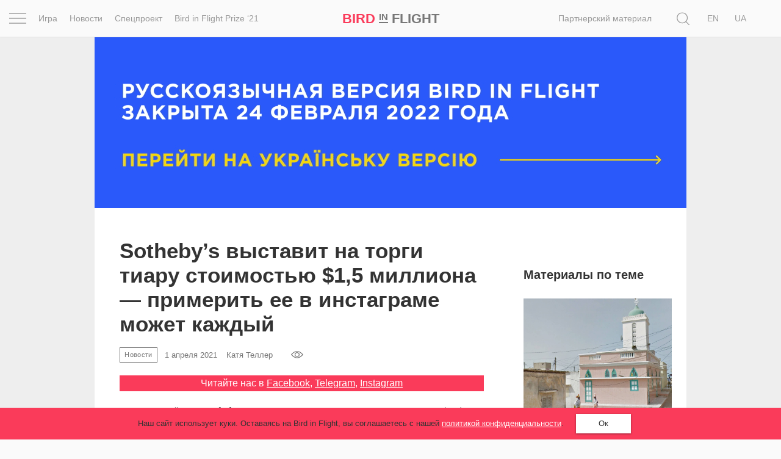

--- FILE ---
content_type: application/javascript
request_url: https://birdinflight.com/wp-content/themes/simple-catch/js/single.7aa5f4b9.build.js
body_size: 10099
content:
!function(t){var e={};function n(r){if(e[r])return e[r].exports;var o=e[r]={i:r,l:!1,exports:{}};return t[r].call(o.exports,o,o.exports,n),o.l=!0,o.exports}n.m=t,n.c=e,n.d=function(t,e,r){n.o(t,e)||Object.defineProperty(t,e,{enumerable:!0,get:r})},n.r=function(t){"undefined"!=typeof Symbol&&Symbol.toStringTag&&Object.defineProperty(t,Symbol.toStringTag,{value:"Module"}),Object.defineProperty(t,"__esModule",{value:!0})},n.t=function(t,e){if(1&e&&(t=n(t)),8&e)return t;if(4&e&&"object"==typeof t&&t&&t.__esModule)return t;var r=Object.create(null);if(n.r(r),Object.defineProperty(r,"default",{enumerable:!0,value:t}),2&e&&"string"!=typeof t)for(var o in t)n.d(r,o,function(e){return t[e]}.bind(null,o));return r},n.n=function(t){var e=t&&t.__esModule?function(){return t.default}:function(){return t};return n.d(e,"a",e),e},n.o=function(t,e){return Object.prototype.hasOwnProperty.call(t,e)},n.p="/",n(n.s="./src/single.js")}({"./src/features/parallax/styles.scss":function(t,e){},"./src/single.js":function(t,e,n){"use strict";n.r(e);var r=function(t,e){return Boolean(t)&&t.classList.contains(e)},o=(n("./src/features/parallax/styles.scss"),window.ScrollMagic),i=function(t){var e=t.target,n=document.querySelectorAll(e),r=new o.Controller({globalSceneOptions:{triggerHook:"onLeave"}});Array.prototype.forEach.call(n,function(t){new o.Scene({triggerElement:t}).setPin(t,{pushFollowers:!1}).addTo(r)})},a=n("./src/util/index.js"),c=document.querySelector(".content-editor");document.body.classList.contains("parallax")&&i({target:".pinTag"}),document.body.classList.contains("single-format-image")&&function(t){t.forEach(function(t){for(var e=t.nextElementSibling,n=!1,o=0;o<3;o++)r(e.children[0],"content_txt")?n=!0:e=e.nextElementSibling;n&&e.children[0].prepend(t)})}(Object(a.getElements)(c,".aside_column:not(.fullsize)"))},"./src/util/index.js":function(t,e){function n(t,e){for(var n=0;n<e.length;n++){var r=e[n];r.enumerable=r.enumerable||!1,r.configurable=!0,"value"in r&&(r.writable=!0),Object.defineProperty(t,r.key,r)}}function r(t){return function(t){if(Array.isArray(t))return a(t)}(t)||function(t){if("undefined"!=typeof Symbol&&null!=t[Symbol.iterator]||null!=t["@@iterator"])return Array.from(t)}(t)||i(t)||function(){throw new TypeError("Invalid attempt to spread non-iterable instance.\nIn order to be iterable, non-array objects must have a [Symbol.iterator]() method.")}()}function o(t,e){return function(t){if(Array.isArray(t))return t}(t)||function(t,e){var n=null==t?null:"undefined"!=typeof Symbol&&t[Symbol.iterator]||t["@@iterator"];if(null==n)return;var r,o,i=[],a=!0,c=!1;try{for(n=n.call(t);!(a=(r=n.next()).done)&&(i.push(r.value),!e||i.length!==e);a=!0);}catch(t){c=!0,o=t}finally{try{a||null==n.return||n.return()}finally{if(c)throw o}}return i}(t,e)||i(t,e)||function(){throw new TypeError("Invalid attempt to destructure non-iterable instance.\nIn order to be iterable, non-array objects must have a [Symbol.iterator]() method.")}()}function i(t,e){if(t){if("string"==typeof t)return a(t,e);var n=Object.prototype.toString.call(t).slice(8,-1);return"Object"===n&&t.constructor&&(n=t.constructor.name),"Map"===n||"Set"===n?Array.from(t):"Arguments"===n||/^(?:Ui|I)nt(?:8|16|32)(?:Clamped)?Array$/.test(n)?a(t,e):void 0}}function a(t,e){(null==e||e>t.length)&&(e=t.length);for(var n=0,r=new Array(e);n<e;n++)r[n]=t[n];return r}t.exports={isMore:function(t){return window.innerWidth>t},isDevice:function(){return window.innerWidth<1024},isMobile:function(){return/Android|webOS|iPhone|iPad|iPod|BlackBerry|IEMobile|Opera Mini/i.test(navigator.userAgent||navigator.vendor||window.opera)},isChrome:function(){return/CriOS/i.test(navigator.userAgent)},isSafari:function(){return/^((?!chrome|android).)*safari/i.test(navigator.userAgent)},isTouch:function(){if("undefined"!=typeof window){var t=window.navigator,e=window.DocumentTouch;return Boolean("ontouchstart"in window||t.maxTouchPoints>0||t.msMaxTouchPoints>0||e&&document instanceof e)}},serviceWorkerWorkbox:function(){"serviceWorker"in navigator&&window.addEventListener("load",function(){navigator.serviceWorker.register("/service-worker.js").then(function(t){console.info("SW registered: ",t)}).catch(function(t){console.error("SW registration failed: ",t)})})},isFacebookBrowser:function(){var t=arguments.length>0&&void 0!==arguments[0]?arguments[0]:null,e=arguments.length>1&&void 0!==arguments[1]?arguments[1]:null,n=!!window.navigator.userAgent.match(/(\[)([^\]]*)(])/g),r=!0===n?t:e;return this.isFn(r)?r():n},typeOf:function(t){return Object.prototype.toString.call(t).replace(/^\[object (.+)]$/,"$1").toLowerCase()},isFn:function(t){return"function"===this.typeOf(t)},isDef:function(t){return"null"!==this.typeOf(t)&&"undefined"!==this.typeOf(t)},inlineCfg:function(){for(var t=arguments.length>0&&void 0!==arguments[0]?arguments[0]:{},e="",n=0,r=Object.entries(t);n<r.length;n++){var i=o(r[n],2),a=i[0],c=i[1];e+="".concat(a," = ").concat(c,",")}return e.substring(e.length-1,-1)},externalLinks:function(t){var e=t.links,n=void 0===e?"a":e,r=new RegExp(location.host,"i");[].forEach.call(n,function(t){r.test(t)||(t.setAttribute("target","_blank"),t.setAttribute("rel","nofollow noopener noreferrer"))})},viewportMetaToggle:function(t){var e=document.querySelector("meta[name=viewport]");if(!e)return!1;t?e.setAttribute("content","width=device-width, initial-scale=1.0, maximum-scale=1"):e.setAttribute("content","width=device-width, initial-scale=1.0, maximum-scale=3")},shares:{facebook:function(t,e){window.FB.ui({method:"share",display:"popup",mobile_iframe:!0,href:t},e)},twitter:function(t,e){var n="http://twitter.com/share?";n+="&url="+encodeURIComponent(t),e&&(n+="text="+encodeURIComponent(e)),this.popup(n)},telegram:function(t,e){var n="https://t.me/share/url?";n+="url="+encodeURIComponent(t),e&&(n+="&text="+encodeURIComponent(e)),this.popup(n)},popup:function(t){window.open(t,"","toolbar=0,status=0,width=626,height=436")}},tagDecorator:function(t,e){var n=document.createElement(e);n.textContent=t.textContent,t.textContent="",t.appendChild(n)},createElement:function(t,e){var n=document.createElement(t);Object.keys(e).forEach(function(t){return n[t]=e[t]});for(var r=arguments.length,o=new Array(r>2?r-2:0),i=2;i<r;i++)o[i-2]=arguments[i];return o.forEach(function(t){"string"==typeof t&&(t=document.createTextNode(t)),Array.isArray(t)?t.forEach(function(t){n.appendChild(t)}):n.appendChild(t)}),n},isAnyPartOfElementInViewport:function(t){var e=arguments.length>1&&void 0!==arguments[1]?arguments[1]:t.getBoundingClientRect(),n=e.top,r=e.height;return n<=innerHeight&&n+r>=0},shuffle:function(t){var e,n,r;for(r=t.length-1;r>0;r--)e=Math.floor(Math.random()*(r+1)),n=t[r],t[r]=t[e],t[e]=n;return t},randomInteger:function(t){var e=arguments.length>1&&void 0!==arguments[1]?arguments[1]:0,n=e+Math.random()*(t+1-e);return Math.floor(n)},encodedParam:function(t){var e="";for(var n in t)t.hasOwnProperty(n)&&(e.length>0&&(e+="&"),e+=encodeURI(n+"="+t[n]));return e},docHeight:function(){var t=document.body,e=document.documentElement;return Math.max(t.scrollHeight,t.offsetHeight,e.clientHeight,e.scrollHeight,e.offsetHeight)},getCookie:function(t){var e=document.cookie.match("(^|;) ?".concat(t,"=([^;]*)(;|$)"));return e?e[2]:null},setCookie:function(t,e,n){var r=new Date;r.setTime(r.getTime()+24*n*60*60*1e3);var o="expires="+r.toUTCString();document.cookie=t+"="+e+";"+o+";path=/"},isLang:function(){return this.getCookie("_icl_current_language")},isRusLang:function(){return window.location.pathname.startsWith("/ru/")},isNumeric:function(t){return!isNaN(parseFloat(t))&&isFinite(t)},stringLocalFormat:function(t){return t.toString().replace(/\B(?=(\d{3})+(?!\d))/g," ")},replaceAll:function(t,e,n){return t.replace(new RegExp(e,"g"),n)},debounce:function(t,e){var n;return function(){var r=this,o=arguments;clearTimeout(n),n=setTimeout(function(){return t.apply(r,o)},e)}},saveState:function(t){var e=t.data,n=t.key,r=JSON.stringify(e);return null===localStorage.getItem(n)&&localStorage.setItem(n,r),localStorage.getItem(n)},updateState:function(t){var e=t.data,n=t.key,r=localStorage.getItem(n)||"{}",o=Object.assign(JSON.parse(r),e);return localStorage.setItem(n,JSON.stringify(o))},multiCondComp:function(t){var e=t.intToCompare,n=t.userCondition,r=t.maxPoint,o=void 0!==r&&r,i=/(==|=|!=|-|!|<|>|<=|>=|<>)?(\s+)?(\d+)(\s+)?(%)?(\s+)?/,a=n.replace(i,"$3"),c=n.replace(i,"$1"),u=n.replace(i,"$5");o&&0!=+o&&"%"===u&&(a*=o/100);var l={mcc_equals:function(t,e){return t===e},mcc_not_equals:function(t,e){return t!==e},mcc_less:function(t,e){return t<e},mcc_more:function(t,e){return t>e},mcc_less_or_equals:function(t,e){return t<=e},mcc_more_or_equals:function(t,e){return t>=e}},s={"=":"mcc_equals","==":"mcc_equals","!=":"mcc_not_equals","!":"mcc_not_equals","<>":"mcc_not_equals","<":"mcc_less",">":"mcc_more","<=":"mcc_less_or_equals",">=":"mcc_more_or_equals"};return void 0!==l[s[c]]?l[s[c]](+e,+a):l[s[">="]](+e,+a)},load:function(t){var e=localStorage.getItem(t);return JSON.parse(e)},save:function(t,e){var n=e.data,r=void 0===n?null:n,o=JSON.stringify(r);localStorage.setItem(t,o)},getJsonString:function(t){var e;try{e=JSON.parse(t)}catch(t){e=!1}return e},deepEqual:function(t,e){return JSON.stringify(t)===JSON.stringify(e)},getElements:function(){var t=arguments.length>0&&void 0!==arguments[0]?arguments[0]:document.body,e=arguments.length>1&&void 0!==arguments[1]?arguments[1]:"";return r(t.querySelectorAll(e))},throttle:function(t,e){var n,r,o=!1;return function i(){if(o)return n=arguments,void(r=this);t.apply(this,arguments),o=!0,setTimeout(function(){o=!1,n&&(i.apply(r,n),n=r=null)},e)}},EventEmitter:function(){function t(){!function(t,e){if(!(t instanceof e))throw new TypeError("Cannot call a class as a function")}(this,t),this.events={}}return function(t,e,r){e&&n(t.prototype,e),r&&n(t,r),Object.defineProperty(t,"prototype",{writable:!1})}(t,[{key:"on",value:function(t,e){this.events[t]=this.events[t]||[],this.events[t].push(e)}},{key:"emit",value:function(t,e){this.events[t]&&this.events[t].forEach(function(t){return t(e)})}}]),t}()}}});